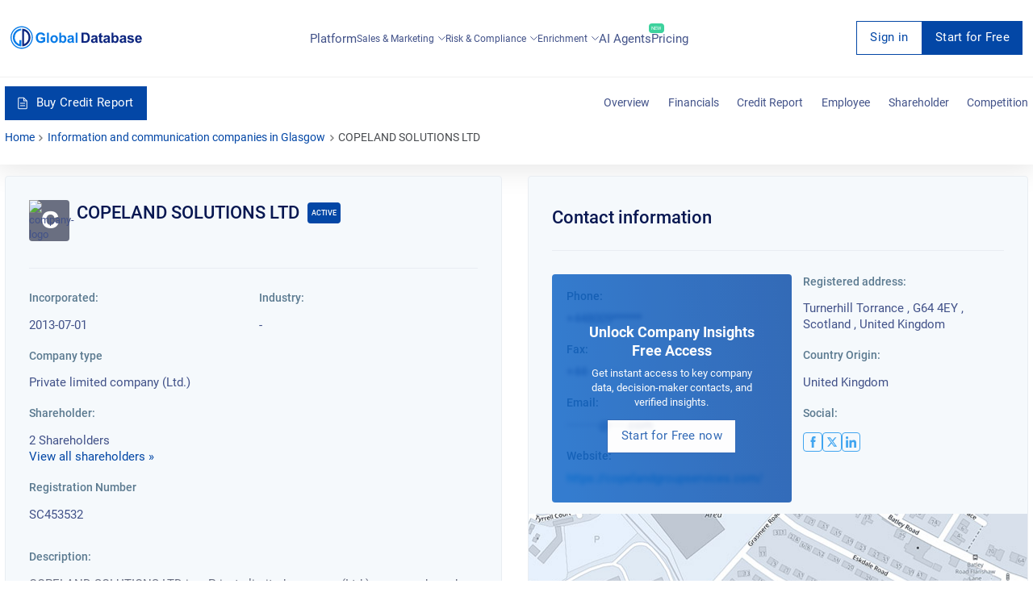

--- FILE ---
content_type: text/html; charset=utf-8
request_url: https://overlead.net/api/image/info
body_size: 68
content:
v1z3144239174e8yia2aydq9efzaiv54q8hi7tg8u89c01xvwullqqe1beaklva